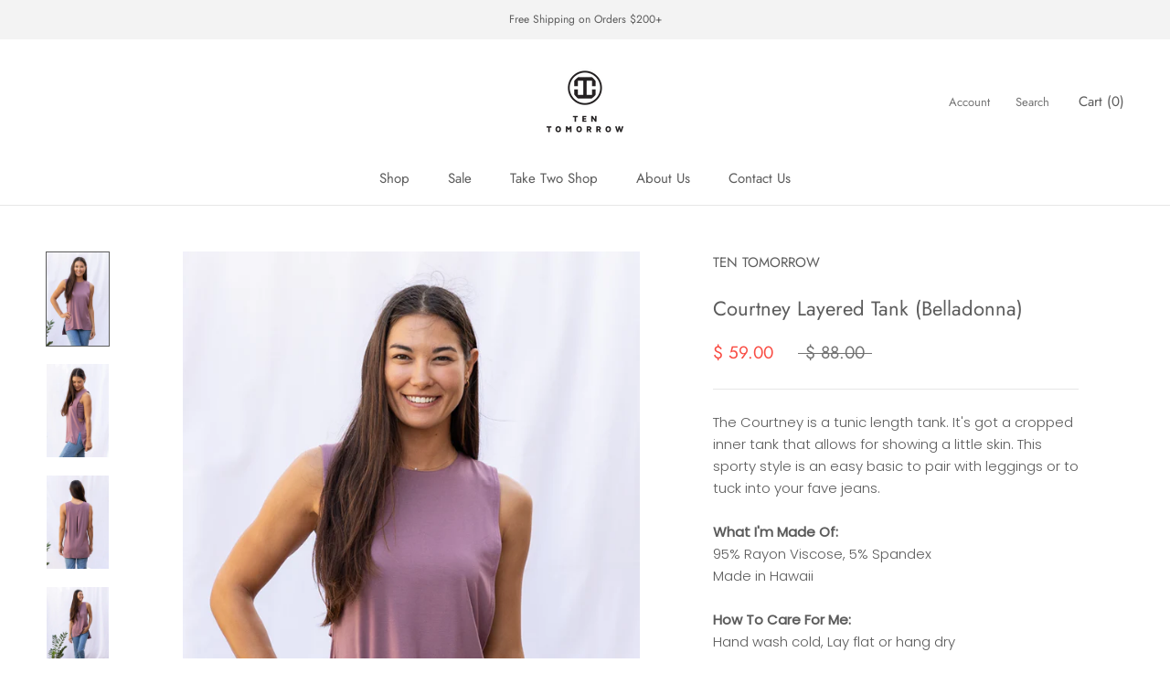

--- FILE ---
content_type: text/javascript
request_url: https://www.tentomorrow.com/cdn/shop/t/15/assets/custom.js?v=183944157590872491501633214845
body_size: -668
content:
//# sourceMappingURL=/cdn/shop/t/15/assets/custom.js.map?v=183944157590872491501633214845
